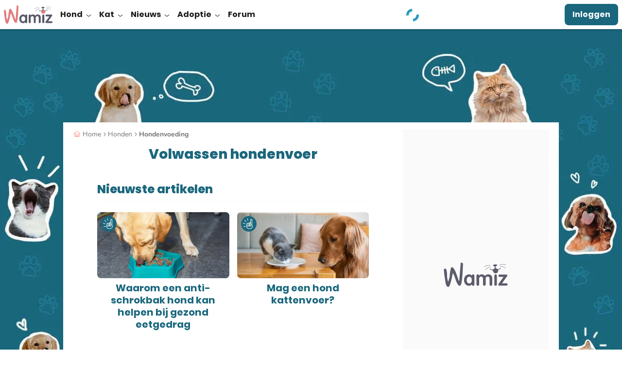

--- FILE ---
content_type: image/svg+xml
request_url: https://wamiz.nl/build/images/icons/food/vegetable.svg?v=149e6a54
body_size: 593
content:
<svg viewBox="-2 2 27 27" fill="none" xmlns="http://www.w3.org/2000/svg"><g clip-path="url(#a)"><path d="m11.701 5.291.177-1.397c.128-1.01.957-1.733 1.81-1.576l.514.095c.853.157 1.376 1.128 1.142 2.12L14.21 9.333c-1.66-.306-2.759-2.076-2.51-4.043h.001zM19.658 9.885l1.12-.85c.812-.617 1.023-1.696.46-2.357l-.338-.397c-.563-.66-1.665-.628-2.407.07l-3.59 3.384c1.093 1.284 3.176 1.35 4.755.151z" fill="#7CAD79"/><path d="M14.576 9.638a1.501 1.501 0 0 0 2.002-.465l2.314-3.484a1.5 1.5 0 0 0-.506-2.128l-.453-.262a1.5 1.5 0 0 0-2.096.627l-1.86 3.745c-.352.708-.09 1.57.599 1.967z" fill="#73BC73"/><path d="M9.578 14.934c.13-.225.394-.315.591-.201l4.995 2.884c.127-.254.25-.51.37-.768l1.149-2.484c.859-1.857.33-3.949-1.224-4.846l-1.053-.608c-1.432-.827-3.308-.391-4.516.99l3.01 1.738c.198.114.252.388.123.613-.13.224-.395.314-.592.2L9.325 10.66 8.02 12.511a28.001 28.001 0 0 0-2.459 4.233l4.946 2.855c.197.114.251.388.121.612-.13.225-.394.315-.59.201l-4.863-2.807a27.58 27.58 0 0 0-.616 1.564l-1.091 3.045c-.637 1.775-.061 3.643 1.377 4.474 1.438.83 3.344.394 4.563-1.045l.25-.294-3.03-1.75c-.197-.114-.252-.388-.122-.612.13-.225.394-.315.591-.2l3.177 1.833 1.225-1.444a27.875 27.875 0 0 0 3.231-4.725L9.7 15.546c-.197-.114-.252-.388-.122-.612z" fill="#FC976B"/><path d="m9.597 10.273-.272.385 3.107 1.794c.197.114.461.024.59-.2.13-.226.076-.5-.12-.613L9.89 9.9a4.529 4.529 0 0 0-.294.372zM14.95 18.036c-.072.138-.146.277-.22.414l.22-.414zM15.164 17.616l-.213.42.213-.42z" fill="#D3623C"/><path d="M14.95 18.036c.073-.14.144-.279.214-.42l-4.995-2.883c-.197-.114-.462-.024-.591.2-.13.225-.075.5.122.613l5.03 2.905c.075-.138.148-.276.22-.415M5.364 17.172a26.16 26.16 0 0 0-.189.433l4.862 2.807c.197.114.462.024.591-.2.13-.225.076-.5-.121-.613L5.56 16.744l-.197.428zM9.966 24.984l.308-.364-3.177-1.834c-.197-.114-.461-.024-.591.2-.13.225-.075.5.122.613l3.03 1.75.308-.364" fill="#D3623C"/></g><defs><clipPath id="a"><path fill="#fff" transform="rotate(30 5.364 25.583)" d="M0 0h10.6v26.8H0z"/></clipPath></defs></svg>


--- FILE ---
content_type: image/svg+xml
request_url: https://wamiz.nl/build/images/icons/food/dairy_product.svg?v=10dbc283
body_size: 83
content:
<svg viewBox="0 0 13 28" fill="none" xmlns="http://www.w3.org/2000/svg"><g clip-path="url(#a)"><path d="M11.424 27.4H1.576C.761 27.4.1 26.74.1 25.928V14.395c0-1.634.353-3.25 1.036-4.735l2.388-5.198h5.952l2.388 5.198a11.342 11.342 0 0 1 1.036 4.735v11.533c0 .813-.66 1.472-1.476 1.472z" fill="#CDE5F9"/><path d="M9.1.6H3.741a1 1 0 0 0-1.002.999V3.6a1 1 0 0 0 1.001.999H9.1A1 1 0 0 0 10.1 3.6V1.6A1 1 0 0 0 9.1.6z" fill="#52A5E8"/><path d="M10.354 10.437c-1.008.405-2.57.714-4.129-.24-1.373-.84-2.488-.798-3.238-.567l-.65 1.536a10.261 10.261 0 0 0-.804 3.994v9.724c0 .686.513 1.242 1.146 1.242h7.642c.633 0 1.146-.556 1.146-1.242V15.16c0-1.378-.274-2.74-.804-3.994l-.309-.73z" fill="#fff"/></g><defs><clipPath id="a"><path fill="#fff" transform="translate(.1 .6)" d="M0 0h12.8v26.8H0z"/></clipPath></defs></svg>


--- FILE ---
content_type: image/svg+xml
request_url: https://wamiz.nl/build/images/icons/food/drink.svg?v=b4d4c1c7
body_size: -41
content:
<svg fill="none" xmlns="http://www.w3.org/2000/svg" viewBox="-5 -1 26 26"><g clip-path="url(#a)"><path d="M12.53 23.6H4.27a.97.97 0 0 1-.95-.73l-.44-1.78A67.41 67.41 0 0 1 .98 1.5L1 1.3A.96.96 0 0 1 1.96.4h12.88c.51 0 .94.4.97.9a67.43 67.43 0 0 1-1.86 19.66l-.47 1.91a.97.97 0 0 1-.95.73z" fill="#EAF4FE"/><path d="M11.82 22.5H4.98a.8.8 0 0 1-.78-.6l-.37-1.47c-1.32-5.32-1.2-6.57-1.57-10.66v-.15a.8.8 0 0 1 .81-.75h10.66a.8.8 0 0 1 .8.75c-.3 4.72-.23 5.37-1.54 10.7l-.39 1.58a.8.8 0 0 1-.78.6z" fill="#52A5E8"/></g><defs><clipPath id="a"><path fill="#fff" transform="translate(.9 .4)" d="M0 0h15v23.2H0z"/></clipPath></defs></svg>


--- FILE ---
content_type: image/svg+xml
request_url: https://wamiz.nl/build/images/icons/food/fruit.svg?v=d6993d89
body_size: 248
content:
<svg viewBox="1 3 26 26" fill="none" xmlns="http://www.w3.org/2000/svg"><g clip-path="url(#a)"><path d="M23.641 17.17c.099-.458.228-.91.312-1.372.137-.75.186-1.505.184-2.264a12.187 12.187 0 0 0-.681-3.997l-1.385-.077a.166.166 0 0 1-.023-.023c-.48-.018-.96-.049-1.436-.11-.084.333-.154.67-.253.997-.421 1.388-.954 2.73-1.685 3.987-.633 1.088-1.379 2.086-2.36 2.882-1.453 1.18-3.15 1.795-4.976 2.059-2.289.33-4.53.049-6.73-.615-.495-.15-.98-.33-1.473-.49-.614-.198-1.339.063-1.67.595-.407.45-.37 1.235-.073 1.684a10.991 10.991 0 0 0 1.866 2.176c.904.8 1.901 1.45 2.994 1.958.164.077.357.108.49.248l1.911.635c.191-.033.364.06.542.096 1.2.24 2.41.34 3.634.275a12.478 12.478 0 0 0 3.1-.557c.818-.257 1.61-.578 2.357-1.02a11.677 11.677 0 0 0 2.255-1.715 10.99 10.99 0 0 0 1.643-2.085c.363-.588.704-1.19.952-1.83.183-.472.397-.932.505-1.438z" fill="#FECF54"/><path d="m20.612 9.327-.137-2.712a.513.513 0 0 1 .534-.54l2.112.09a.513.513 0 0 1 .49.54l-.155 2.832-2.844-.21z" fill="#A14704"/></g><defs><clipPath id="a"><path fill="#fff" transform="rotate(18.385 .914 23.008)" d="M0 0h20.664v22.878H0z"/></clipPath></defs></svg>


--- FILE ---
content_type: image/svg+xml
request_url: https://wamiz.nl/build/images/icons/food/dessert.svg?v=32673832
body_size: 453
content:
<svg viewBox="-1 -2 26 26" fill="none" xmlns="http://www.w3.org/2000/svg"><g clip-path="url(#a)"><path d="m22.9 8.308-3.013 3.06v2.513l-.02.013V19.2a6.614 6.614 0 0 0 2.951-4.538" fill="#7F4F24"/><path d="M.1 7.03v.006l.031-.007h-.03zM19.868 14.068v-.175l-.18.111.18.064z" fill="#D19D69"/><path d="m19.868 14.068-.18-.064-9.365-3.331-.31-.11L.1 7.036v4.687c0 .399.25.754.623.882l19.145 6.573v-5.11z" fill="#AD713A"/><path d="M18.948 17.292a.538.538 0 0 1-.185-.033L.713 10.72a.56.56 0 0 1-.333-.714.548.548 0 0 1 .703-.338l18.05 6.541a.56.56 0 0 1-.185 1.084z" fill="#E5CFBD"/><path d="M19.868 2.732a3.608 3.608 0 0 0-.054-.035.426.426 0 0 0-.323-.055L11.049 4.56.1 7.045l9.913 3.526.31.11.303.108v2.318c0 .74.591 1.34 1.32 1.34.729 0 1.32-.6 1.32-1.34v-1.379l6.23 2.217c.124.044.261.028.372-.043a6.61 6.61 0 0 0 2.798-3.825c.152-.561.234-1.151.234-1.76a6.623 6.623 0 0 0-3.032-5.585z" fill="#D19D69"/><path d="M11.5 6.634c1.088 0 1.971-.896 1.971-2.001 0-1.106-.883-2.002-1.971-2.002-1.089 0-1.971.896-1.971 2.002 0 1.105.882 2.001 1.97 2.001z" fill="#EA2D44"/><path d="M11.448 3.382a.288.288 0 0 1-.286-.29c0-1.375-1.197-1.707-1.248-1.72a.292.292 0 0 1-.206-.353.285.285 0 0 1 .346-.21c.58.148 1.68.815 1.68 2.283 0 .16-.128.29-.286.29z" fill="#73BC73"/><path d="M17.983 5.979c.266 0 .482-.22.482-.49S18.249 5 17.983 5a.486.486 0 0 0-.482.49c0 .27.216.49.482.49zM20.35 7.614c.266 0 .482-.22.482-.49s-.216-.49-.482-.49a.486.486 0 0 0-.482.49c0 .27.216.49.482.49zM16.698 8.798c.266 0 .482-.22.482-.49s-.216-.49-.482-.49a.486.486 0 0 0-.483.49c0 .27.216.49.483.49zM18.948 10.951c.266 0 .482-.219.482-.49 0-.27-.216-.489-.482-.489a.486.486 0 0 0-.483.49c0 .27.216.49.483.49z" fill="#AD713A"/></g><defs><clipPath id="a"><path fill="#fff" transform="translate(.1 .8)" d="M0 0h22.8v18.4H0z"/></clipPath></defs></svg>


--- FILE ---
content_type: image/svg+xml
request_url: https://wamiz.nl/build/images/icons/food/starch.svg?v=9265a900
body_size: 347
content:
<svg viewBox="-5 0 26 26"  fill="none" xmlns="http://www.w3.org/2000/svg"><g clip-path="url(#a)"><path d="M7.87 11.434c.325-.746.685-1.462 1.077-2.147l.898.432c1.881.906 3.96.596 5.495-.818l1.16-1.07-1.423-.685c-1.705-.82-3.572-.644-5.049.449.284-.398.58-.784.889-1.156l.919-.174c2.053-.388 3.54-1.87 3.929-3.917l.294-1.549-1.553.294c-2.053.388-3.539 1.87-3.929 3.917l-.202 1.067a20.18 20.18 0 0 0-.96 1.263c.707-1.778.35-3.689-.978-5.122L7.364 1.062 6.677 2.48c-.908 1.876-.597 3.949.82 5.48l.904.973c-.39.678-.747 1.386-1.072 2.12-.266-1.396-1.134-2.593-2.473-3.326l-1.384-.76-.202 1.563c-.266 2.067.686 3.936 2.517 4.94l.53.29a28.518 28.518 0 0 0-.854 3.568c-.442-1.575-1.613-2.787-3.257-3.305L.7 13.551l.109 1.572c.144 2.079 1.445 3.726 3.437 4.354l.893.28c-.283 2.982-.06 5.051-.049 5.156a.324.324 0 0 0 .645-.071c-.003-.025-.23-2.144.062-5.134l1.094.129c2.075.245 3.94-.723 4.928-2.558l.748-1.389-1.57-.186c-2.074-.245-3.939.723-4.927 2.559l-.134.247a28.377 28.377 0 0 1 .861-4.09l.87.418c1.882.906 3.96.596 5.495-.818l1.16-1.07-1.423-.685c-1.881-.906-3.96-.596-5.495.818l-.096.09.064-.5c.157-.421.322-.835.498-1.239z" fill="#FECF54"/></g><defs><clipPath id="a"><path fill="#fff" transform="translate(.7 .8)" d="M0 0h15.8v24.4H0z"/></clipPath></defs></svg>


--- FILE ---
content_type: image/svg+xml
request_url: https://wamiz.nl/build/images/icons/food/fish.svg?v=9be3d170
body_size: 331
content:
<svg viewBox="0 0 27 20" fill="none" xmlns="http://www.w3.org/2000/svg"><g clip-path="url(#a)"><path d="M13.183.8h1.884A3.208 3.208 0 0 1 18.279 4V4.5h-6.565V2.265c0-.809.659-1.465 1.47-1.465z" fill="#003047"/><path d="M26.11 10.334C25.046 8.314 21.625 3 15.085 3c-4.947 0-7.594 3.041-8.902 5.397a3.424 3.424 0 0 0-.599-1.627C4.151 4.686 1.251 5.134 1.251 5.134s-1.316 2.43.118 4.514c.598.87 1.415 1.275 2.165 1.452-.75.178-1.567.584-2.165 1.452-1.434 2.085-.118 4.515-.118 4.515s2.9.447 4.333-1.637c.374-.543.547-1.1.6-1.627 1.307 2.355 3.954 5.397 8.901 5.397 6.54 0 9.961-5.313 11.025-7.333a1.644 1.644 0 0 0 0-1.533z" fill="#52A5E8"/><path d="M26.11 11.867a1.644 1.644 0 0 0 0-1.533c-.806-1.53-2.965-4.948-6.805-6.518a10.249 10.249 0 0 0-2.998 7.284c0 2.86 1.15 5.443 2.998 7.283 3.84-1.57 5.999-4.988 6.805-6.518v.002z" fill="#CDE5F9"/><path d="M14.91 13.593c-1.355 1.094-1.304 2.413-1.167 3.07.059.28.24.505.505.62.618.269 1.902.591 3.256-.503 1.239-1 1.44-2.3 1.432-3.076a.88.88 0 0 0-.709-.872c-.76-.167-2.08-.24-3.318.76z" fill="#97D5FF"/><path d="M22.584 10.849a.931.931 0 0 0 .933-.93.931.931 0 0 0-.933-.929.931.931 0 0 0-.933.93c0 .513.418.929.933.929z" fill="#003047"/></g><defs><clipPath id="a"><path fill="#fff" transform="translate(.7 .8)" d="M0 0h25.6v18.4H0z"/></clipPath></defs></svg>
